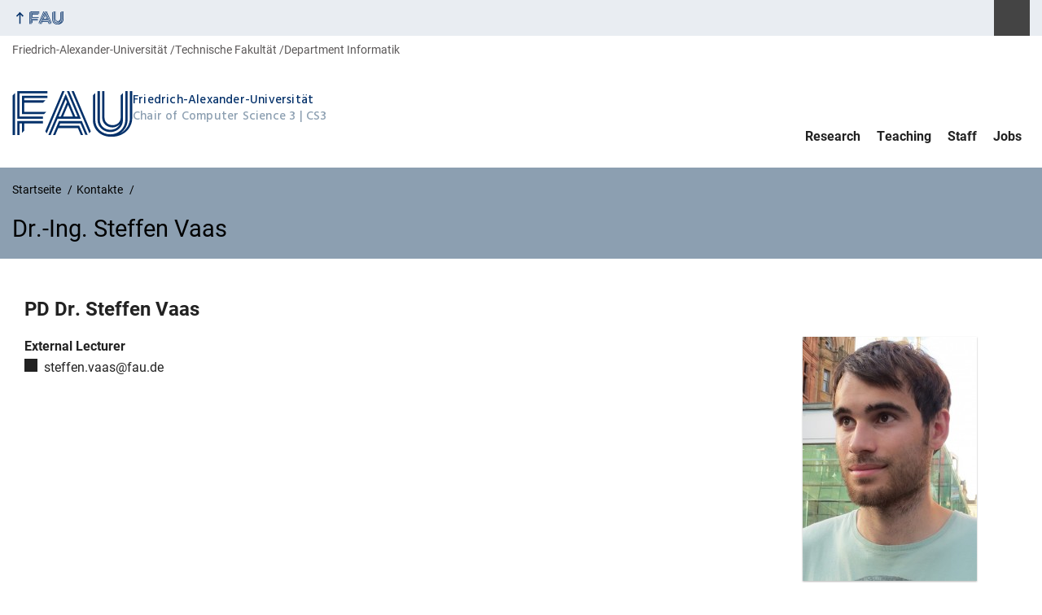

--- FILE ---
content_type: text/html; charset=UTF-8
request_url: https://www.cs3.tf.fau.de/person/steffen-vaas/
body_size: 13045
content:
<!DOCTYPE html>
<html class="no-js" lang="de">
	<head>
		<meta charset="UTF-8">
		<meta name="viewport" content="width=device-width, initial-scale=1.0">
		<title>Dr.&#x2d;Ing. Steffen Vaas &#x2d; Chair of Computer Science 3 (Computer Architecture)</title>
			<style>img:is([sizes="auto" i], [sizes^="auto," i]) { contain-intrinsic-size: 3000px 1500px }</style>
			<link rel="alternate" type="application/rss+xml" title="Chair of Computer Science 3 (Computer Architecture) - RSS 2.0 Feed" href="https://www.cs3.tf.fau.de/feed/">
		
		<!-- The SEO Framework von Sybre Waaijer -->
		<meta name="robots" content="max-snippet:-1,max-image-preview:large,max-video-preview:-1" />
		<link rel="canonical" href="https://www.cs3.tf.fau.de/person/steffen-vaas/" />
		<meta name="description" content="2008&#x2d;2011: Bachelor&rsquo;s Degree (B.Eng.) in Electrical Engineering (Nachrichten&#x2d; und Kommunikationstechnik) at the DHBW Ravensburg 2011&#x2d;2012: Hardware engineer&#8230;" />
		<meta property="og:type" content="article" />
		<meta property="og:locale" content="de_DE" />
		<meta property="og:site_name" content="Chair of Computer Science 3 (Computer Architecture)" />
		<meta property="og:title" content="Dr.&#x2d;Ing. Steffen Vaas" />
		<meta property="og:description" content="2008&#x2d;2011: Bachelor&rsquo;s Degree (B.Eng.) in Electrical Engineering (Nachrichten&#x2d; und Kommunikationstechnik) at the DHBW Ravensburg 2011&#x2d;2012: Hardware engineer at Airbus 2012&#x2d;2015: Master&rsquo;s Degree (M.Sc." />
		<meta property="og:url" content="https://www.cs3.tf.fau.de/person/steffen-vaas/" />
		<meta property="og:image" content="https://www.cs3.tf.fau.de/files/2018/04/steffen-214x300-1.jpg" />
		<meta property="og:image:width" content="214" />
		<meta property="og:image:height" content="300" />
		<meta property="article:published_time" content="2018-04-16T10:07:19+00:00" />
		<meta property="article:modified_time" content="2025-05-07T20:56:22+00:00" />
		<meta name="twitter:card" content="summary_large_image" />
		<meta name="twitter:title" content="Dr.&#x2d;Ing. Steffen Vaas" />
		<meta name="twitter:description" content="2008&#x2d;2011: Bachelor&rsquo;s Degree (B.Eng.) in Electrical Engineering (Nachrichten&#x2d; und Kommunikationstechnik) at the DHBW Ravensburg 2011&#x2d;2012: Hardware engineer at Airbus 2012&#x2d;2015: Master&rsquo;s Degree (M.Sc." />
		<meta name="twitter:image" content="https://www.cs3.tf.fau.de/files/2018/04/steffen-214x300-1.jpg" />
		<script type="application/ld+json">{"@context":"https://schema.org","@graph":[{"@type":"WebSite","@id":"https://www.cs3.tf.fau.de/#/schema/WebSite","url":"https://www.cs3.tf.fau.de/","name":"Chair of Computer Science 3 (Computer Architecture)","inLanguage":"de","potentialAction":{"@type":"SearchAction","target":{"@type":"EntryPoint","urlTemplate":"https://www.cs3.tf.fau.de/search/{search_term_string}/"},"query-input":"required name=search_term_string"},"publisher":{"@type":"Organization","@id":"https://www.cs3.tf.fau.de/#/schema/Organization","name":"Chair of Computer Science 3 (Computer Architecture)","url":"https://www.cs3.tf.fau.de/"}},{"@type":"WebPage","@id":"https://www.cs3.tf.fau.de/person/steffen-vaas/","url":"https://www.cs3.tf.fau.de/person/steffen-vaas/","name":"Dr.&#x2d;Ing. Steffen Vaas &#x2d; Chair of Computer Science 3 (Computer Architecture)","description":"2008&#x2d;2011: Bachelor&rsquo;s Degree (B.Eng.) in Electrical Engineering (Nachrichten&#x2d; und Kommunikationstechnik) at the DHBW Ravensburg 2011&#x2d;2012: Hardware engineer&#8230;","inLanguage":"de","isPartOf":{"@id":"https://www.cs3.tf.fau.de/#/schema/WebSite"},"breadcrumb":{"@type":"BreadcrumbList","@id":"https://www.cs3.tf.fau.de/#/schema/BreadcrumbList","itemListElement":[{"@type":"ListItem","position":1,"item":"https://www.cs3.tf.fau.de/","name":"Chair of Computer Science 3 (Computer Architecture)"},{"@type":"ListItem","position":2,"item":"https://www.cs3.tf.fau.de/person/","name":"Archiv: Kontakte"},{"@type":"ListItem","position":3,"item":"https://www.cs3.tf.fau.de/persons_category/external-lecturer/","name":"Kategorie: External Lecturer"},{"@type":"ListItem","position":4,"name":"Dr.&#x2d;Ing. Steffen Vaas"}]},"potentialAction":{"@type":"ReadAction","target":"https://www.cs3.tf.fau.de/person/steffen-vaas/"},"datePublished":"2018-04-16T10:07:19+00:00","dateModified":"2025-05-07T20:56:22+00:00","author":{"@type":"Person","@id":"https://www.cs3.tf.fau.de/#/schema/Person/e4fa291da2aeac549914461ec8591daa","name":"Johannes Knödtel"}}]}</script>
		<!-- / The SEO Framework von Sybre Waaijer | 35.06ms meta | 13.77ms boot -->
		
		<link rel="alternate" type="application/rss+xml" title="Chair of Computer Science 3 (Computer Architecture) &raquo; Feed" href="https://www.cs3.tf.fau.de/feed/" />
		<link rel='stylesheet' id='cris-css' href='https://www.cs3.tf.fau.de/wp-content/plugins/fau-cris/css/cris.css?ver=3.25.15' media='all' />
		<link rel='stylesheet' id='rrze-univis-css' href='https://www.cs3.tf.fau.de/wp-content/plugins/rrze-univis/css/rrze-univis.css?ver=6.8.3' media='all' />
		<link rel='stylesheet' id='fau-style-css' href='https://www.cs3.tf.fau.de/wp-content/themes/FAU-Techfak/style.css?ver=2.6.36' media='all' />
		<link rel='stylesheet' id='fau-style-print-css' href='https://www.cs3.tf.fau.de/wp-content/themes/FAU-Techfak/print.css?ver=2.6.36' media='print' />
		<link rel='stylesheet' id='rrze-legal-cookie-css' href='https://www.cs3.tf.fau.de/wp-content/plugins/rrze-legal/build/banner.css?ver=2.8.5' media='all' />
		<script src="https://www.cs3.tf.fau.de/wp-includes/js/jquery/jquery.min.js?ver=3.7.1" id="jquery-core-js"></script>
		<script src="https://www.cs3.tf.fau.de/wp-includes/js/jquery/jquery-migrate.min.js?ver=3.4.1" id="jquery-migrate-js"></script>
		<script src="https://www.cs3.tf.fau.de/wp-content/plugins/fau-cris/js/cris.js?ver=3.25.15" id="cris-js"></script>
		<script type="text/javascript" id="rrze-unvis-ajax-frontend-js-extra">
		/* <![CDATA[ */
		var univis_frontend_ajax = {"ajax_frontend_url":"https:\/\/www.cs3.tf.fau.de\/wp-admin\/admin-ajax.php","ics_nonce":"4c98aa7f99"};
		/* ]]> */
		</script>
		<script src="https://www.cs3.tf.fau.de/wp-content/plugins/rrze-univis/src/js/rrze-univis-frontend.js" id="rrze-unvis-ajax-frontend-js"></script>
		        <style type="text/css">
		            #wpadminbar #wp-admin-bar-wp-logo>.ab-item .ab-icon:before,
		            #wpadminbar .quicklinks li .blavatar:before {
		                content: "\f319";
		                top: 2px;
		            }
		        </style>
		<link rel="dns-prefetch" href="http://www.cs3.tf.fau.de" crossorigin>
		<link rel="dns-prefetch" href="https://fau.de" crossorigin>
		<link rel="dns-prefetch" href="https://tf.fau.de" crossorigin>
		<link rel="shortcut icon" href="https://www.cs3.tf.fau.de/wp-content/themes/FAU-Techfak/img/socialmedia/favicon.ico">
		<link rel="apple-touch-icon" sizes="180x180" href="https://www.cs3.tf.fau.de/wp-content/themes/FAU-Techfak/img/socialmedia/favicon-apple-touch.png">
		<link rel="icon" type="image/png" sizes="180x180" href="https://www.cs3.tf.fau.de/wp-content/themes/FAU-Techfak/img/socialmedia/favicon-180x180.png">
		<link rel="icon" type="image/svg+xml" href="https://www.cs3.tf.fau.de/wp-content/themes/FAU-Techfak/img/socialmedia/favicon.svg" sizes="any">
		<link rel="mask-icon" type="image/svg+xml" href="https://www.cs3.tf.fau.de/wp-content/themes/FAU-Techfak/img/socialmedia/favicon-mask.svg" color="#04316a">
		<meta name="msapplication-TileColor" content="#04316a">
		<meta name="msapplication-TileImage" content="https://www.cs3.tf.fau.de/wp-content/themes/FAU-Techfak/img/socialmedia/favicon-180x180.png">
		<meta name="theme-color" content="#04316a">
	</head>
	<body id="top" class="wp-singular person-template-default single single-person postid-132 wp-embed-responsive wp-theme-FAU-Techfak faculty-tf fau-theme fauorg-fakultaet nologo longtitle slider-autoplay slider-fade blogroll-image-3-2 mainnav-forceclick mainnav-plainview blockeditor-disabled">		<div id="pagewrapper">
			<div id="headerwrapper">
				<nav id="skiplinks" aria-label="Sprunglinks">
					<ul class="jumplinks">
						<li><a href="#maintop" tabindex="0">Navigation überspringen</a></li>
						<li><a href="#nav" tabindex="0">Zur Navigation</a></li>
						<li><a href="#footer" tabindex="0">Zum Seitenende</a></li>
					</ul>
				</nav>
				<div id="meta">
                    <div class="header-container">
                        <div class="header-row" id="meta-menu">
                            <div class="meta-links-container">
                                <a href="#meta-menu" class="meta-links-trigger meta-links-trigger-open">
                                    <span class="meta-links-trigger-text">Organisationsmenü öffnen</span>
                                    <span class="meta-links-trigger-icon meta-links-trigger-icon-fau">
                                        <svg height="58" width="153" aria-labelledby="website-title" aria-hidden="true" role="img"><use xlink:href="#fau-logo-2021" class="faubaselogo"/></svg>                                    </span>
                                </a>
                                <a href="#top" class="meta-links-trigger meta-links-trigger-close">
                                    <span class="meta-links-trigger-text">Organisationsmenü schließen</span>
                                    <span class="meta-links-trigger-icon"></span>
                                </a>
                            </div>
                            <div class="meta-logo">
                                <div class="branding" itemscope itemtype="http://schema.org/Organization">
                                    <a itemprop="url" rel="home" class="generated" href="/"><span class="textlogo"><span class="baselogo"><svg height="58" width="153" aria-labelledby="website-title-meta" aria-hidden="true" role="img"><use xlink:href="#fau-logo-2021" class="faubaselogo"/></svg></span><span class="text"><span class="fau-title" aria-hidden="true">Friedrich-Alexander-Universität</span> <span id="website-title-meta" class="visible-title tf" itemprop="name">Chair of Computer Science 3</span> <span class="website-shortcut tf">CS3</span></span></span></a>                                </div>
                            </div>
                        </div>
                        <nav class="meta-links"
                             aria-label="Navigation: Weitere Angebote">
                            <ul class="orgalist"><li class="fauhome"><a href="https://www.fau.de"><svg height="16" width="42" aria-labelledby="fau-logo-2021-title-3 fau-logo-2021-desc-3" role="img"><title id="fau-logo-2021-title-3">FAU</title><desc id="fau-logo-2021-desc-3">Zur zentralen FAU Website</desc><use xlink:href="#fau-logo-2021" class="fau"/></svg></a></li>
</ul>
    <nav class="orga-breadcrumb" aria-label="Organisationsnavigation"><ol class="breadcrumblist" itemscope itemtype="https://schema.org/BreadcrumbList"><li itemprop="itemListElement" itemscope itemtype="https://schema.org/ListItem"><a itemprop="item" href="https://www.fau.de"><span itemprop="name">Friedrich-Alexander-Universität</span></a><meta itemprop="position" content="1" /></li><li itemprop="itemListElement" itemscope itemtype="https://schema.org/ListItem"><a itemprop="item" href="https://www.tf.fau.de"><span itemprop="name">Technische Fakultät</span></a><meta itemprop="position" content="2" /></li><li itemprop="itemListElement" itemscope itemtype="https://schema.org/ListItem"><a itemprop="item" href="https://cs.fau.de/"><span itemprop="name">Department Informatik</span></a><meta itemprop="position" content="3" /></li></ol></nav><div class="meta-search">
    <div itemscope itemtype="https://schema.org/WebSite">
        <meta itemprop="url" content="/">
        <form itemprop="potentialAction" itemscope itemtype="https://schema.org/SearchAction" id="search-header" role="search" aria-label="Webauftritt durchsuchen" method="get" class="searchform" action="/">
            <label for="headsearchinput">Geben Sie hier den Suchbegriff ein, um in diesem Webauftritt zu suchen:</label>
            <meta itemprop="target" content="/?s={s}">
            <input itemprop="query-input" id="headsearchinput" type="text" value="" name="s" placeholder="Suchbegriff" required>
            <input type="hidden" name="post_type[]" value="page"><input type="hidden" name="post_type[]" value="post">            <div class="search-initiate-button"><span class="screen-reader-text">Suche öffnen</span></div>
            <input type="submit" enterkeyhint="search" value="Finden">
        </form>
    </div>
</div>

<ul class="meta-nav menu"></ul>
                        </nav>
                    </div>
                </div>
                
    <nav class="orga-breadcrumb" aria-label="Organisationsnavigation"><ol class="breadcrumblist" itemscope itemtype="https://schema.org/BreadcrumbList"><li itemprop="itemListElement" itemscope itemtype="https://schema.org/ListItem"><a itemprop="item" href="https://www.fau.de"><span itemprop="name">Friedrich-Alexander-Universität</span></a><meta itemprop="position" content="1" /></li><li itemprop="itemListElement" itemscope itemtype="https://schema.org/ListItem"><a itemprop="item" href="https://www.tf.fau.de"><span itemprop="name">Technische Fakultät</span></a><meta itemprop="position" content="2" /></li><li itemprop="itemListElement" itemscope itemtype="https://schema.org/ListItem"><a itemprop="item" href="https://cs.fau.de/"><span itemprop="name">Department Informatik</span></a><meta itemprop="position" content="3" /></li></ol></nav>                <header id="header">
                    <div class="header-container">
                        <div class="header-row">
                            <div class="branding" id="logo" itemscope itemtype="http://schema.org/Organization">

                                <a itemprop="url" rel="home" class="generated" href="/"><span class="textlogo"><span class="baselogo"><svg height="58" width="153" aria-labelledby="website-title" aria-hidden="true" role="img"><use xlink:href="#fau-logo-2021" class="faubaselogo"/></svg></span><span class="text"><span class="fau-title" aria-hidden="true">Friedrich-Alexander-Universität</span> <span id="website-title" class="visible-title tf" itemprop="name">Chair of Computer Science 3</span> <span class="website-shortcut tf">CS3</span></span></span></a>
                            </div>
                                                        <nav class="header-menu" id="nav" aria-label="Hauptnavigation">
                                <a href="#nav" id="mainnav-toggle"><span>Menu</span></a>
                                <a href="#top" id="mainnav-toggle-close"><span>Menu schließen</span></a>
                                <div id="nav-wrapper">
                                <ul class="nav"><li class="level1"><a href="https://www.cs3.tf.fau.de/research/" class=" menu-item">Research</a></li><li class="level1"><a href="https://www.cs3.tf.fau.de/teaching/" class=" menu-item">Teaching</a></li><li class="level1"><a href="https://www.cs3.tf.fau.de/staff-2/" class=" menu-item">Staff</a></li><li class="level1"><a href="https://www.cs3.tf.fau.de/jobs-stellenangebote/" class=" menu-item">Jobs</a></li></ul>                                </div>
                            </nav>
                                                </div>
                    </div>
                </header>
            </div>

    <section id="hero" class="hero-small">
        <div class="hero-container hero-content">
            <div class="hero-row">
                <nav aria-label="Breadcrumb" class="breadcrumbs"><ol class="breadcrumblist" itemscope itemtype="https://schema.org/BreadcrumbList"><li itemprop="itemListElement" itemscope itemtype="https://schema.org/ListItem"><a itemprop="item" href="https://www.cs3.tf.fau.de/"><span itemprop="name">Startseite</span></a><meta itemprop="position" content="1" /></li><li itemprop="itemListElement" itemscope itemtype="https://schema.org/ListItem"><a itemprop="item" href="https://www.cs3.tf.fau.de/person"><span itemprop="name">Kontakte</span></a><meta itemprop="position" content="2" /></li><li itemprop="itemListElement" itemscope itemtype="https://schema.org/ListItem"><span class="active" aria-current="page" itemprop="name">Dr.-Ing. Steffen Vaas</span><meta itemprop="position" content="3" /></li></ol></nav>			
            </div>
            <div class="hero-row" aria-hidden="true" role="presentation">
                <p class="presentationtitle" >Dr.-Ing. Steffen Vaas</p>
            </div>
        </div>
    </section>

	<div id="content">
		<div class="content-container">
		    <div class="content-row">
			    <main>
                                      <h1 id="maintop" class="screen-reader-text">Dr.-Ing. Steffen Vaas</h1>
                        <div class="fau-person page" itemscope itemtype="http://schema.org/Person"><h2 itemprop="name"><span itemprop="honorificPrefix">PD Dr.</span> <span class="fullname"><span itemprop="givenName">Steffen</span> <span itemprop="familyName">Vaas</span></span></h2><div class="person-meta"><figure itemprop="image" class="person-image alignright person-thumb-page-v3" aria-hidden="true" role="presentation" itemtype="http://schema.org/ImageObject"><img src="https://www.cs3.tf.fau.de/files/2018/04/steffen-214x300-1.jpg" itemprop="contentUrl" alt="Dr.-Ing. Steffen Vaas" width="214" height="300" srcset="https://www.cs3.tf.fau.de/files/2018/04/steffen-214x300-1.jpg 214w, https://www.cs3.tf.fau.de/files/2018/04/steffen-214x300-1-171x240.jpg 171w" sizes="(max-width: 214px) 100vw, 214px"><meta itemprop="width" content="214"><meta itemprop="height" content="300"></figure><div class="person-info"><span class="person-info-position" itemprop="jobTitle">External Lecturer</span><br><ul class="contactlist"><li class="person-info-email email"><span class="screen-reader-text">E-Mail: </span><a itemprop="email" href="mailto:steffen.vaas@fau.de">steffen.vaas@fau.de</a></li></ul></div></div><div class="desc" itemprop="description">
<h2>Information</h2>
<p><strong>2008-2011</strong>: Bachelor&#8217;s Degree (B.Eng.)</p>
<p style="padding-left: 50pt">in<em><a href="http://www.ravensburg.dhbw.de/studienangebot/bachelor-studiengaenge/elektrotechnik-nachrichten-und-kommunikationstechnik.html"> Electrical Engineering (Nachrichten- und Kommunikationstechnik)</a></em> at the <em>DHBW Ravensburg</em></p>
<p><strong>2011-2012</strong>: Hardware engineer at <em>Airbus</em></p>
<p><strong>2012-2015</strong>: Master&#8217;s Degree (M.Sc.) in <a href="https://www.iuk.studium.fau.de/"><em>Information and Communication Technology (IuK)</em></a></p>
<p style="padding-left: 50pt">at the <em>Friedrich-Alexander-Universität Erlangen-Nürnberg</em></p>
<p><strong>2015-2020</strong>: Research Fellow at the Chair of Computer Architecture</p>
<p><strong>2021-now</strong>: Firmware Architect at <em>Zeiss SMT</em></p>
<p><strong>2025-now</strong>: external lecturer at the Chair of Computer Architecture</p>
<p>&nbsp;</p>
<h2>Lectures</h2>
<ul>
<li><a href="https://www.cs3.tf.fau.de/teaching/echtzeitfaehige-rechnerarchitekturen-era/">Echtzeitfähige Rechnerarchitekturen (ERA)</a></li>
</ul>
<p>&nbsp;</p>
<h2>Research Interests</h2>
<ul>
<li>Deterministic Multi-Core Architectures for Safety-Critical Applications</li>
<li>Soft-Core Processors on FPGAs</li>
<li>Application-Specific Instruction-Set Processors (ASIP)</li>
</ul>
<p>&nbsp;</p>
<h2>Publications</h2>
<div class="cris"><h3>2021</h3><ul class="cris-publications " lang="de"><li itemscope itemtype="http://schema.org/ScholarlyArticle"><span class="author" itemprop="author">Vaas S.</span>, <span class="author" itemprop="author">Ulbrich P.</span>, <span class="author" itemprop="author">Eichler C.</span>, <span class="author" itemprop="author">Wägemann P.</span>, <span class="author" itemprop="author">Reichenbach M.</span>, <span class="author" itemprop="author">Fey D.</span>:<br /><span class="title" itemprop="name"><strong><a href="https://cris.fau.de/publications/259391564?lang=de_DE" title="Detailansicht in neuem Fenster &ouml;ffnen">Taming Non-Deterministic Low-Level I/O: Predictable Multi-Core Real-Time Systems by SoC Co-Design</a></strong></span><br /><span itemscope itemtype="http://schema.org/Event" style="font-style:italic;"><span itemprop="name">2021 IEEE 24th International Symposium on Real-Time Distributed Computing (ISORC)</span><span itemprop="startDate" content="2021"></span></span><br />DOI: <a href='https://doi.org/10.1109/isorc52013.2021.00017' target='blank' itemprop="sameAs">10.1109/isorc52013.2021.00017</a><br />URL: <a href='https://www4.cs.fau.de/Publications/2021/vaas_21_isorc.pdf' target='blank' itemprop="url">https://www4.cs.fau.de/Publications/2021/vaas_21_isorc.pdf</a></li></ul><h3>2019</h3><ul class="cris-publications " lang="de"><li itemscope itemtype="http://schema.org/ScholarlyArticle"><span class="author" itemprop="author">Bauer W.</span>, <span class="author" itemprop="author">Holzinger P.</span>, <span class="author" itemprop="author">Reichenbach M.</span>, <span class="author" itemprop="author">Vaas S.</span>, <span class="author" itemprop="author">Hartke P.</span>, <span class="author" itemprop="author">Fey D.</span>:<br /><span class="title" itemprop="name"><strong><a href="https://cris.fau.de/publications/209876931?lang=de_DE" title="Detailansicht in neuem Fenster &ouml;ffnen">Programmable HSA Accelerators for Zynq UltraScale+ MPSoC Systems</a></strong></span><br /><span itemscope itemtype="http://schema.org/Event" style="font-style:italic;"><span itemprop="name">Euro-Par 2018: Parallel Processing Workshops - Euro-Par 2018 International Workshops</span><span itemprop="startDate" content="2019"></span></span><br /><span itemscope itemtype="http://schema.org/Book">In: <span itemprop="author">Mencagli G, B. Heras D, Cardellini V, Casalicchio E, Jeannot E, Wolf F, Salis A, Schifanella C, Manumachu RR, Ricci L, Beccuti M, Antonelli L, Garcia Sanchez JD, Scott SL (Hrsg.): </span><span itemprop="name" style="font-weight:bold;">Euro-Par 2018: Parallel Processing Workshops</span>, <span itemprop="publisher" itemscope itemtype="http://schema.org/Organization"><span class="city" itemprop="address" itemscope itemtype="http://schema.org/PostalAddress"><span itemprop="addressLocality">Cham</span></span>: </span> <span itemprop="datePublished">2019</span></span><br />DOI: <a href='https://doi.org/10.1007/978-3-030-10549-5_57' target='blank' itemprop="sameAs">10.1007/978-3-030-10549-5_57</a></li><li itemscope itemtype="http://schema.org/ScholarlyArticle"><span class="author" itemprop="author">Häublein K.</span>, <span class="author" itemprop="author">Brückner W.</span>, <span class="author" itemprop="author">Vaas S.</span>, <span class="author" itemprop="author">Rachuj S.</span>, <span class="author" itemprop="author">Reichenbach M.</span>, <span class="author" itemprop="author">Fey D.</span>:<br /><span class="title" itemprop="name"><strong><a href="https://cris.fau.de/publications/219589816?lang=de_DE" title="Detailansicht in neuem Fenster &ouml;ffnen">Utilizing PYNQ for Accelerating Image Processing Functions in ADAS Applications</a></strong></span><br /><span itemscope itemtype="http://schema.org/Event" style="font-style:italic;"><span itemprop="name">ARCS 2019: 32nd International Conference on Architecture of Computing Systems</span> (<span itemprop ="location" itemscope itemtype="http://schema.org/PostalAddress"><span itemprop="name">Copenhagen</span></span>, <span itemprop="startDate" content="2019-05-20">20. Mai 2019</span> - <span itemprop="endDate" content="2019-06-24">24. Juni 2019</span>)</span></li><li itemscope itemtype="http://schema.org/ScholarlyArticle"><span class="author" itemprop="author">Vaas S.</span>, <span class="author" itemprop="author">Ulbrich P.</span>, <span class="author" itemprop="author">Reichenbach M.</span>, <span class="author" itemprop="author">Fey D.</span>:<br /><span class="title" itemprop="name"><strong><a href="https://cris.fau.de/publications/200993928?lang=de_DE" title="Detailansicht in neuem Fenster &ouml;ffnen">Application-Specific Tailoring of Multi-Core SoCs for Real-Time Systems with Diverse Predictability Demands</a></strong></span><br />In: <span itemscope itemtype="http://schema.org/Periodical" itemid="#periodical_200993928"><span itemprop="name"><strong>Journal of Signal Processing Systems</strong></span></span> (<span itemprop="datePublished">2019</span>)<br /><span itemscope itemtype="http://schema.org/Periodical" itemid="#periodical_200993928"><span itemprop="issn">ISSN: 1939-8018</span></span><br />DOI: <a href='https://doi.org/10.1007/s11265-018-1389-0' target='blank' itemprop="sameAs">10.1007/s11265-018-1389-0</a></li></ul><h3>2018</h3><ul class="cris-publications " lang="de"><li itemscope itemtype="http://schema.org/ScholarlyArticle"><span class="author" itemprop="author">Rachuj S.</span>, <span class="author" itemprop="author">Reichenbach M.</span>, <span class="author" itemprop="author">Vaas S.</span>, <span class="author" itemprop="author">Fey D.</span>:<br /><span class="title" itemprop="name"><strong><a href="https://cris.fau.de/publications/209018038?lang=de_DE" title="Detailansicht in neuem Fenster &ouml;ffnen">Autonomous Driving in the Curriculum of Computer Architecture</a></strong></span><br /><span itemscope itemtype="http://schema.org/Event" style="font-style:italic;"><span itemprop="name">12th European Workshop on Microelectronics Education</span> (<span itemprop ="location" itemscope itemtype="http://schema.org/PostalAddress"><span itemprop="name">Braunschweig</span></span>, <span itemprop="startDate" content="2018-09-24">24. September 2018</span> - <span itemprop="endDate" content="2018-09-26">26. September 2018</span>)</span><br /><span itemscope itemtype="http://schema.org/Book">In: <span itemprop="name" style="font-weight:bold;">Proceedings of the 12th European Workshop on Microelectronics Education</span> <span itemprop="datePublished">2018</span></span><br />DOI: <a href='https://doi.org/10.1109/ewme.2018.8629484' target='blank' itemprop="sameAs">10.1109/ewme.2018.8629484</a></li><li itemscope itemtype="http://schema.org/ScholarlyArticle"><span class="author" itemprop="author">Reichenbach M.</span>, <span class="author" itemprop="author">Liebischer L.</span>, <span class="author" itemprop="author">Vaas S.</span>, <span class="author" itemprop="author">Fey D.</span>:<br /><span class="title" itemprop="name"><strong><a href="https://cris.fau.de/publications/203713544?lang=de_DE" title="Detailansicht in neuem Fenster &ouml;ffnen">Comparison of Lane Detection Algorithms for ADAS using Embedded Hardware Architectures</a></strong></span><br /><span itemscope itemtype="http://schema.org/Event" style="font-style:italic;"><span itemprop="name">Conference on Design and Architectures for Signal and Image Processing (DASIP)</span> (<span itemprop ="location" itemscope itemtype="http://schema.org/PostalAddress"><span itemprop="name">Porto</span></span>, <span itemprop="startDate" content="2018-10-09">9. Oktober 2018</span> - <span itemprop="endDate" content="2018-10-12">12. Oktober 2018</span>)</span><br /><span itemscope itemtype="http://schema.org/Book">In: <span itemprop="name" style="font-weight:bold;">Proceedings of 2018 Conference on Design and Architectures for Signal and Image Processing (DASIP)</span>, <span itemprop="publisher" itemscope itemtype="http://schema.org/Organization"><span class="city" itemprop="address" itemscope itemtype="http://schema.org/PostalAddress"><span itemprop="addressLocality">Porto</span></span>: </span> <span itemprop="datePublished">2018</span></span><br />DOI: <a href='https://doi.org/10.1109/DASIP.2018.8596994' target='blank' itemprop="sameAs">10.1109/DASIP.2018.8596994</a></li></ul><h3>2017</h3><ul class="cris-publications " lang="de"><li itemscope itemtype="http://schema.org/ScholarlyArticle"><span class="author" itemprop="author">Lieske T.</span>, <span class="author" itemprop="author">Pfundt B.</span>, <span class="author" itemprop="author">Vaas S.</span>, <span class="author" itemprop="author">Reichenbach M.</span>, <span class="author" itemprop="author">Fey D.</span>:<br /><span class="title" itemprop="name"><strong><a href="https://cris.fau.de/publications/111346224?lang=de_DE" title="Detailansicht in neuem Fenster &ouml;ffnen">System on Chip Generation for Multi-Sensor and Sensor Fusion Applications</a></strong></span><br /><span itemscope itemtype="http://schema.org/Event" style="font-style:italic;"><span itemprop="name">17th International Conference on Embedded Computer Systems: Architectures, Modeling and Simulation (SAMOS)</span> (<span itemprop ="location" itemscope itemtype="http://schema.org/PostalAddress"><span itemprop="name">Island of Samos, Greece</span></span><span itemprop="startDate" content="2017"></span>)</span><br /><span itemscope itemtype="http://schema.org/Book">In: <span itemprop="name" style="font-weight:bold;">Proceedings of the 17th International Conference on Embedded Computer Systems: Architectures, Modeling and Simulation (SAMOS)</span> <span itemprop="datePublished">2017</span></span><br />DOI: <a href='https://doi.org/10.1109/SAMOS.2017.8344607' target='blank' itemprop="sameAs">10.1109/SAMOS.2017.8344607</a><br />URL: <a href='https://ieeexplore.ieee.org/document/8344607/' target='blank' itemprop="url">https://ieeexplore.ieee.org/document/8344607/</a></li><li itemscope itemtype="http://schema.org/ScholarlyArticle"><span class="author" itemprop="author">Vaas S.</span>, <span class="author" itemprop="author">Ulbrich P.</span>, <span class="author" itemprop="author">Reichenbach M.</span>, <span class="author" itemprop="author">Fey D.</span>:<br /><span class="title" itemprop="name"><strong><a href="https://cris.fau.de/publications/110429044?lang=de_DE" title="Detailansicht in neuem Fenster &ouml;ffnen">The Best of Both: High-performance and Deterministic Real-Time Executive by Application-Specific Multi-Core SoCs</a></strong></span><br /><span itemscope itemtype="http://schema.org/Event" style="font-style:italic;"><span itemprop="name">Conference on Design and Architectures for Signal and Image Processing (DASIP '17)</span> (<span itemprop ="location" itemscope itemtype="http://schema.org/PostalAddress"><span itemprop="name">Dresden</span></span>, <span itemprop="startDate" content="2017-09-27">27. September 2017</span> - <span itemprop="endDate" content="2017-09-29">29. September 2017</span>)</span><br /><span itemscope itemtype="http://schema.org/Book">In: <span itemprop="name" style="font-weight:bold;">Proceedings of the Conference on Design and Architectures for Signal and Image Processing (DASIP '17)</span>, <span itemprop="publisher" itemscope itemtype="http://schema.org/Organization"><span class="city" itemprop="address" itemscope itemtype="http://schema.org/PostalAddress"><span itemprop="addressLocality">Los Alamitos, CA</span></span>: </span> <span itemprop="datePublished">2017</span></span><br />DOI: <a href='https://doi.org/10.1109/DASIP.2017.8122107' target='blank' itemprop="sameAs">10.1109/DASIP.2017.8122107</a></li></ul><h3>2016</h3><ul class="cris-publications " lang="de"><li itemscope itemtype="http://schema.org/ScholarlyArticle"><span class="author" itemprop="author">Vaas S.</span>, <span class="author" itemprop="author">Reichenbach M.</span>, <span class="author" itemprop="author">Fey D.</span>:<br /><span class="title" itemprop="name"><strong><a href="https://cris.fau.de/publications/111115004?lang=de_DE" title="Detailansicht in neuem Fenster &ouml;ffnen">An Application-Specific Instruction Set Processor for Power Quality Monitoring</a></strong></span><br /><span itemscope itemtype="http://schema.org/Event" style="font-style:italic;"><span itemprop="name">23th Reconfigurable Architectures Workshop (RAW)</span> (<span itemprop ="location" itemscope itemtype="http://schema.org/PostalAddress"><span itemprop="name">Chicago</span></span>, <span itemprop="startDate" content="2016-05-23">23. Mai 2016</span> - <span itemprop="endDate" content="2016-05-27">27. Mai 2016</span>)</span><br /><span itemscope itemtype="http://schema.org/Book">In: <span itemprop="name" style="font-weight:bold;">Parallel and Distributed Processing Symposium Workshop (IPDPSW)</span> <span itemprop="datePublished">2016</span></span><br />DOI: <a href='https://doi.org/10.1109/IPDPSW.2016.143' target='blank' itemprop="sameAs">10.1109/IPDPSW.2016.143</a></li><li itemscope itemtype="http://schema.org/ScholarlyArticle"><span class="author" itemprop="author">Vaas S.</span>, <span class="author" itemprop="author">Reichenbach M.</span>, <span class="author" itemprop="author">Hofmann J.</span>, <span class="author" itemprop="author">Stadelmayer T.</span>, <span class="author" itemprop="author">Fey D.</span>:<br /><span class="title" itemprop="name"><strong><a href="https://cris.fau.de/publications/111072764?lang=de_DE" title="Detailansicht in neuem Fenster &ouml;ffnen">Embedded Parallel Computing Accelerators for Smart Control Units of Frequency Converters</a></strong></span><br /><span itemscope itemtype="http://schema.org/Event" style="font-style:italic;"><span itemprop="name">12th Workshop on Parallel Systems and Algorithms (PASA)</span> (<span itemprop ="location" itemscope itemtype="http://schema.org/PostalAddress"><span itemprop="name">Nuremberg</span></span>, <span itemprop="startDate" content="2016-04-04">4. April 2016</span> - <span itemprop="endDate" content="2016-04-07">7. April 2016</span>)</span><br /><span itemscope itemtype="http://schema.org/Book">In: <span itemprop="name" style="font-weight:bold;">ARCS 2016; 29th International Conference on Architecture of Computing Systems</span>, <span itemprop="publisher" itemscope itemtype="http://schema.org/Organization"><span class="city" itemprop="address" itemscope itemtype="http://schema.org/PostalAddress"><span itemprop="addressLocality">Nuremberg, Germany</span></span>: </span> <span itemprop="datePublished">2016</span></span></li><li itemscope itemtype="http://schema.org/ScholarlyArticle"><span class="author" itemprop="author">Vaas S.</span>, <span class="author" itemprop="author">Reichenbach M.</span>, <span class="author" itemprop="author">Margull U.</span>, <span class="author" itemprop="author">Fey D.</span>:<br /><span class="title" itemprop="name"><strong><a href="https://cris.fau.de/publications/111417064?lang=de_DE" title="Detailansicht in neuem Fenster &ouml;ffnen">The R2-D2 Toolchain - Automated Porting of Safety-Critical Applications to FPGAs</a></strong></span><br /><span itemscope itemtype="http://schema.org/Event" style="font-style:italic;"><span itemprop="name">2016 International Conference on ReConFigurable Computing and FPGAs</span> (<span itemprop ="location" itemscope itemtype="http://schema.org/PostalAddress"><span itemprop="name">Cancun</span></span>, <span itemprop="startDate" content="2016-11-30">30. November 2016</span> - <span itemprop="endDate" content="2016-12-02">2. Dezember 2016</span>)</span><br /><span itemscope itemtype="http://schema.org/Book">In: <span itemprop="name" style="font-weight:bold;">Proceedings of ReConFig' 16</span> <span itemprop="datePublished">2016</span></span><br />DOI: <a href='https://doi.org/10.1109/ReConFig.2016.7857192' target='blank' itemprop="sameAs">10.1109/ReConFig.2016.7857192</a><br />URL: <a href='http://ieeexplore.ieee.org/document/7857192/' target='blank' itemprop="url">http://ieeexplore.ieee.org/document/7857192/</a></li></ul><h3>2015</h3><ul class="cris-publications " lang="de"><li itemscope itemtype="http://schema.org/ScholarlyArticle"><span class="author" itemprop="author">Reichenbach M.</span>, <span class="author" itemprop="author">Lieske T.</span>, <span class="author" itemprop="author">Vaas S.</span>, <span class="author" itemprop="author">Häublein K.</span>, <span class="author" itemprop="author">Fey D.</span>:<br /><span class="title" itemprop="name"><strong><a href="https://cris.fau.de/publications/111124024?lang=de_DE" title="Detailansicht in neuem Fenster &ouml;ffnen">FAUPU - A Design Framework for the Development of Programmable Image Processing Architectures</a></strong></span><br /><span itemscope itemtype="http://schema.org/Event" style="font-style:italic;"><span itemprop="name">2015 International Conference on ReConFigurable Computing and FPGAs</span> (<span itemprop ="location" itemscope itemtype="http://schema.org/PostalAddress"><span itemprop="name">Mayan Riveria, Mexico</span></span><span itemprop="startDate" content="2015"></span>)</span><br /><span itemscope itemtype="http://schema.org/Book">In: <span itemprop="name" style="font-weight:bold;">Proceedings of ReConFig' 15</span> <span itemprop="datePublished">2015</span></span><br />DOI: <a href='https://doi.org/10.1109/ReConFig.2015.7393309' target='blank' itemprop="sameAs">10.1109/ReConFig.2015.7393309</a></li></ul></div>
</div></div> 
                </main>
		    </div>
		</div>
	</div>	


	<footer id="footer">
		<div class="container">
            

			<div class="footer-row">
				<div class="footer-logo fau">
					<svg height="55" width="144"><use xlink:href="#fau-logo-2021" class="fau-logo-footer"/></svg>				</div>
				<div class="footer-address">
					<address itemscope itemtype="http://schema.org/PostalAddress">
						<meta itemprop="name" content="Friedrich-Alexander-Universität Lehrstuhl für Informatik 3">
						<span>Friedrich-Alexander-Universität<br>Lehrstuhl für Informatik 3</span><br>
						<span itemprop="streetAddress">Martensstrasse 3</span><br>
						<span itemprop="postalCode">91058</span> <span itemprop="addressLocality">Erlangen</span><br>
						<span itemprop="addressCountry"></span>   
					</address>
			   	</div>
		    <div class="footer-meta">
			<nav aria-label="Kontakt, Impressum und Zusatzinformationen">
			    <ul id="footer-nav" class="menu"><li class="tos menu-item menu-item-type-custom menu-item-object-custom menu-item-1491"><a href="https://www.cs3.tf.fau.de/impressum">Impressum</a></li>
<li class="tos menu-item menu-item-type-custom menu-item-object-custom menu-item-1492"><a href="https://www.cs3.tf.fau.de/datenschutz">Datenschutz</a></li>
<li class="tos menu-item menu-item-type-custom menu-item-object-custom menu-item-1493"><a href="https://www.cs3.tf.fau.de/barrierefreiheit">Barrierefreiheit</a></li>
</ul>			</nav>
			<nav class="svg-socialmedia round hoverbg" aria-label="Social Media"><div itemscope itemtype="http://schema.org/Organization"><meta itemprop="name" content="Chair of Computer Science 3 (Computer Architecture)"><meta itemprop="url" content="https://www.cs3.tf.fau.de/"><ul><li class="social-iconbyurl"><a data-wpel-link="internal" itemprop="sameAs" href="http://www3.cs.fau.de/?feed=rss2">RSS Feed</a></li></ul></div></nav>		    </div>
		</div>
	    </div>
	    <a href="#pagewrapper" class="top-link"><span class="arrow-up"></span><span class="screen-reader-text">Nach oben</span></a>
	</footer>
    </div> 
	<script type="speculationrules">
{"prefetch":[{"source":"document","where":{"and":[{"href_matches":"\/*"},{"not":{"href_matches":["\/wp-*.php","\/wp-admin\/*","\/files\/*","\/wp-content\/*","\/wp-content\/plugins\/*","\/wp-content\/themes\/FAU-Techfak\/*","\/*\\?(.+)"]}},{"not":{"selector_matches":"a[rel~=\"nofollow\"]"}},{"not":{"selector_matches":".no-prefetch, .no-prefetch a"}}]},"eagerness":"conservative"}]}
</script>

<svg class="fau-svg-definitions" version="1.1" xmlns="http://www.w3.org/2000/svg" xmlns:xlink="http://www.w3.org/1999/xlink">
	<symbol id="fau-logo-2021" viewBox="0 0 479 183"><g id="Logo" transform="matrix(1 0 0 1 0 -2)"><path d="M0 19.1 L9.3 9.8 L9.3 178.1 L0 178.1 Z M27.8 11.3 L139 11.3 L139 2 L18.5 2 L18.5 11.3 L18.5 113.3 L120.9 113.3 L120.9 104 L27.8 104 Z M134.9 85.4 L46.3 85.4 L46.3 48.3 L122 48.3 L131.3 39 L46.3 39 L46.3 29.7 L139 29.7 L139 20.4 L46.3 20.4 L37 20.4 L37 94.5 L125.6 94.5 Z M18.5 127.1 L18.5 178.1 L27.8 178.1 L27.8 131.8 L37.1 131.8 L37.1 170.4 L46.4 161.1 L46.4 131.8 L121 131.8 L121 122.5 L18.5 122.5 Z M469.8 2 L469.8 108.6 C469.8 133.4 458.7 154.7 432.9 171.1 L432.7 170.8 C449.7 157.3 460.5 140.1 460.5 117.7 L460.5 2 L451.2 2 L451.2 117.5 C451.2 150.8 424.2 175.7 391 175.7 C357.8 175.7 330.8 150.7 330.8 117.5 L330.8 9.8 L321.5 19.1 L321.5 117.8 C321.5 156.2 352.6 185 391 185 C391.9 185 400.3 185 400.3 185 C438.1 185 479.1 157.1 479.1 108.8 C479.1 108.8 479.1 2.1 479.1 2.1 L469.8 2.1 Z M391 166.5 C419.1 166.5 442 145.7 442 117.5 L442 117.5 L442 9.8 L432.7 19.1 L432.7 108.6 C432.7 126.5 418.2 138.7 400.3 138.7 C382.4 138.7 367.9 126.5 367.9 108.6 L367.9 2 L358.6 2 L358.6 108.6 C358.6 131.6 377.3 148 400.3 148 C409.7 148 421.2 143.3 428.9 135.2 L429.1 135.5 C421.8 149 408.4 157.3 391 157.3 C368.1 157.3 349.5 140.7 349.3 117.9 L349.3 117.9 L349.3 2 L340 2 L340 117.9 L340 117.9 C340.2 145.8 363 166.5 391 166.5 Z M185.1 122.5 L161.7 178.1 L171 178.1 L171 178.1 L171 178.1 L182.7 150.3 L261.2 150.3 L272.9 178.1 L282.2 178.1 L266.5 141 L186.5 141 L190.4 131.7 L271.8 131.7 L291.3 178 L300.6 178 L277.2 122.4 L185.1 122.4 Z M198.7 2 L130.6 163.6 L136.5 171.6 L208 2 Z M235.8 2 L307.2 171.6 L313.1 163.6 L245 2 Z M179.7 113.2 L152.3 178.1 L143 178.1 L212.6 13 L250.9 103.9 L260.2 103.9 L217.2 2 L226.5 2 L273.3 113.2 Z M221.9 57.1 L202.1 104 L241.6 104 Z M183.6 104 L192.9 104 L217.3 46.1 L212.7 35.1 Z"/></g></symbol>
</svg>
<!--googleoff: all-->
<div data-nosnippet><script id="RRZELegalBannerWrap" type="text/template"><div id="RRZELegalBanner" class="RRZELegal" role="dialog" aria-labelledby="BannerTextHeadline" aria-describedby="BannerTextDescription" aria-modal="true"> <div class="middle-center" style="display: none;"> <div class="_rrzelegal-box-wrap"> <div class="_rrzelegal-box _rrzelegal-box-advanced"> <div class="cookie-box"> <div class="container"> <div class="row"> <div class="col-12"> <div class="_rrzelegal-flex-center"> <span role="heading" aria-level="3" class="_rrzelegal-h3" id="BannerTextHeadline"> Datenschutzeinstellungen </span> </div> <p id="BannerTextDescription"> <p>Unsere Webseite verwendet Cookies und ähnliche Technologien.</p> <p>Einige Cookies sind für den Besuch dieser Webseite notwendig, also essenziell. Ohne diese Cookies wäre Ihr Endgerät ansonsten zum Beispiel nicht in der Lage, sich Ihre Datenschutzauswahl zu merken.</p> <p>Falls Sie zustimmen, verwenden wir Cookies und Daten auch, um Ihre Interaktionen mit unserer Webseite zu messen, oder um externe Medien (z.B. Videos) einzubinden.</p> <p>Sie können Ihre Einwilligung jederzeit unter <a href="https://www.cs3.tf.fau.de/datenschutz/" tabindex="0">Datenschutzerklärung</a> einsehen und widerrufen. Auf der Seite finden Sie auch zusätzliche Informationen zu den verwendeten Cookies und Technologien.</p> </p> <fieldset> <legend class="sr-only">Datenschutzeinstellungen</legend> <ul> <li> <label class="_rrzelegal-checkbox"> Essenziell <input id="checkbox-essential" tabindex="0" type="checkbox" name="cookieGroup[]" value="essential" checked disabled data-rrzelegal-cookie-checkbox> <span class="_rrzelegal-checkbox-indicator"></span> </label> </li> <li> <label class="_rrzelegal-checkbox"> Statistiken <input id="checkbox-statistics" tabindex="0" type="checkbox" name="cookieGroup[]" value="statistics" data-rrzelegal-cookie-checkbox> <span class="_rrzelegal-checkbox-indicator"></span> </label> </li> <li> <label class="_rrzelegal-checkbox"> Externe Medien <input id="checkbox-external_media" tabindex="0" type="checkbox" name="cookieGroup[]" value="external_media" data-rrzelegal-cookie-checkbox> <span class="_rrzelegal-checkbox-indicator"></span> </label> </li> </ul> </fieldset> <p class="_rrzelegal-accept"> <a href="#" tabindex="0" role="button" class="_rrzelegal-btn _rrzelegal-btn-accept-all _rrzelegal-cursor" data-cookie-accept-all> Alle akzeptieren </a> </p> <p class="_rrzelegal-accept"> <a href="#" tabindex="0" role="button" id="BannerSaveButton" class="_rrzelegal-btn _rrzelegal-cursor" data-cookie-accept> Speichern </a> </p> <p class="_rrzelegal-refuse-btn"> <a class="_rrzelegal-btn" href="#" tabindex="0" role="button" data-cookie-refuse> Nur essentielle Cookies akzeptieren </a> </p> <p class="_rrzelegal-manage-btn"> <a href="#" tabindex="0" data-cookie-individual> Individuelle Einstellungen </a> </p> <p class="_rrzelegal-legal"> <a href="https://www.cs3.tf.fau.de/impressum/" tabindex="0"> Impressum </a> <span class="_rrzelegal-separator"></span> <a href="https://www.cs3.tf.fau.de/datenschutz/" tabindex="0"> Datenschutzerklärung </a> <span class="_rrzelegal-separator"></span> <a href="https://www.cs3.tf.fau.de/barrierefreiheit/" tabindex="0"> Barrierefreiheit </a> </p> </div> </div> </div> </div> <div class="cookie-preference" aria-hidden="true" role="dialog" aria-describedby="CookiePrefDescription" aria-modal="true"> <div class="container not-visible"> <div class="row no-gutters"> <div class="col-12"> <div class="row no-gutters align-items-top"> <div class="col-12"> <div class="_rrzelegal-flex-center"> <span role="heading" aria-level="3" class="_rrzelegal-h3"> Datenschutzeinstellungen </span> </div> <p id="CookiePrefDescription"> <span class="_rrzelegal-paragraph _rrzelegal-text-description">Hier finden Sie eine Übersicht aller verwendeten Cookies. Sie können Ihre Einwilligung zu ganzen Kategorien geben oder sich weitere Informationen anzeigen lassen und bestimmte Cookies auswählen.</span> </p> <div class="row no-gutters align-items-center"> <div class="col-12 col-sm-10"> <p class="_rrzelegal-accept"> <a href="#" class="_rrzelegal-btn _rrzelegal-btn-accept-all _rrzelegal-cursor" tabindex="0" role="button" data-cookie-accept-all> Alle akzeptieren </a> <a href="#" id="CookiePrefSave" tabindex="0" role="button" class="_rrzelegal-btn _rrzelegal-cursor" data-cookie-accept> Speichern </a> <a href="#" class="_rrzelegal-btn _rrzelegal-refuse-btn _rrzelegal-cursor" tabindex="0" role="button" data-cookie-refuse> Nur essentielle Cookies akzeptieren </a> </p> </div> <div class="col-12 col-sm-2"> <p class="_rrzelegal-refuse"> <a href="#" class="_rrzelegal-cursor" tabindex="0" data-cookie-back> Zurück </a> </p> </div> </div> </div> </div> <div data-cookie-accordion> <fieldset> <legend class="sr-only">Datenschutzeinstellungen</legend> <div class="bcac-item"> <div class="d-flex flex-row"> <label class="w-75"> <span role="heading" aria-level="4" class="_rrzelegal-h4"> Essenziell (4) </span> </label> <div class="w-25 text-right"> </div> </div> <div class="d-block"> <p>Essenzielle Cookies ermöglichen grundlegende Funktionen und sind für die einwandfreie Funktion der Website erforderlich.</p> <p class="text-center"> <a href="#" class="_rrzelegal-cursor d-block" tabindex="0" data-cookie-accordion-target="essential"> <span data-cookie-accordion-status="show"> Cookie-Informationen anzeigen </span> <span data-cookie-accordion-status="hide" class="rrzelegal-hide"> Cookie-Informationen ausblenden </span> </a> </p> </div> <div class="rrzelegal-hide" data-cookie-accordion-parent="essential"> <table> <tr> <th>Name</th> <td> <label> Standard-Cookie </label> </td> </tr> <tr> <th>Anbieter</th> <td>Eigentümer dieser Website</td> </tr> <tr> <th>Zweck</th> <td>Speichert die Einstellungen der Besucher, die in der Consent-Banner ausgewählt wurden.</td> </tr> <tr> <th>Datenschutzerklärung</th> <td class="_rrzelegal-pp-url"> <a href="https://www.cs3.tf.fau.de/datenschutz/" target="_blank" rel="nofollow noopener noreferrer"> https://www.cs3.tf.fau.de/datenschutz/ </a> </td> </tr> <tr> <th>Hosts</th> <td>www.cs3.tf.fau.de</td> </tr> <tr> <th>Cookie Name</th> <td>rrze-legal-consent</td> </tr> <tr> <th>Cookie Laufzeit</th> <td>1 Jahr</td> </tr> </table> <table> <tr> <th>Name</th> <td> <label> WordPress </label> </td> </tr> <tr> <th>Anbieter</th> <td>Keine Übermittlung an Drittanbieter</td> </tr> <tr> <th>Zweck</th> <td>Teste, ob ein Cookie gesetzt werden kann. Benutzersitzung speichern.</td> </tr> <tr> <th>Datenschutzerklärung</th> <td class="_rrzelegal-pp-url"> <a href="https://www.cs3.tf.fau.de/datenschutz/" target="_blank" rel="nofollow noopener noreferrer"> https://www.cs3.tf.fau.de/datenschutz/ </a> </td> </tr> <tr> <th>Hosts</th> <td>.www.cs3.tf.fau.de</td> </tr> <tr> <th>Cookie Name</th> <td>wordpress_[*]</td> </tr> <tr> <th>Cookie Laufzeit</th> <td>Session</td> </tr> </table> <table> <tr> <th>Name</th> <td> <label> SimpleSAML </label> </td> </tr> <tr> <th>Anbieter</th> <td>Keine Übermittlung an Drittanbieter</td> </tr> <tr> <th>Zweck</th> <td>Dient zur Verwaltung des WebSSO-Sitzungsstatus.</td> </tr> <tr> <th>Datenschutzerklärung</th> <td class="_rrzelegal-pp-url"> <a href="https://www.cs3.tf.fau.de/datenschutz/" target="_blank" rel="nofollow noopener noreferrer"> https://www.cs3.tf.fau.de/datenschutz/ </a> </td> </tr> <tr> <th>Hosts</th> <td>www.cs3.tf.fau.de</td> </tr> <tr> <th>Cookie Name</th> <td>SimpleSAMLSessionID,SimpleSAMLAuthToken</td> </tr> <tr> <th>Cookie Laufzeit</th> <td>Session</td> </tr> </table> <table> <tr> <th>Name</th> <td> <label> PHPSESSID </label> </td> </tr> <tr> <th>Anbieter</th> <td>Keine Übermittlung an Drittanbieter</td> </tr> <tr> <th>Zweck</th> <td>Bewahrt den Status der Benutzersitzung über Seitenanfragen hinweg.</td> </tr> <tr> <th>Datenschutzerklärung</th> <td class="_rrzelegal-pp-url"> <a href="https://www.cs3.tf.fau.de/datenschutz/" target="_blank" rel="nofollow noopener noreferrer"> https://www.cs3.tf.fau.de/datenschutz/ </a> </td> </tr> <tr> <th>Hosts</th> <td>www.cs3.tf.fau.de</td> </tr> <tr> <th>Cookie Name</th> <td>PHPSESSID</td> </tr> <tr> <th>Cookie Laufzeit</th> <td>Session</td> </tr> </table> </div> </div> <div class="bcac-item"> <div class="d-flex flex-row"> <label class="w-75"> <span role="heading" aria-level="4" class="_rrzelegal-h4"> Statistiken (1) </span> </label> <div class="w-25 text-right"> <label class="_rrzelegal-btn-switch"> <span class="sr-only"> Statistiken </span> <input tabindex="0" id="rrzelegal-cookie-group-statistics" type="checkbox" name="cookieGroup[]" value="statistics" data-rrzelegal-cookie-switch> <span class="_rrzelegal-slider"></span> <span class="_rrzelegal-btn-switch-status" data-active="An" data-inactive="Aus"> </span> </label> </div> </div> <div class="d-block"> <p>Statistik-Cookies erfassen Informationen anonym. Diese Informationen helfen uns zu verstehen, wie unsere Besucher unsere Website nutzen.</p> <p class="text-center"> <a href="#" class="_rrzelegal-cursor d-block" tabindex="0" data-cookie-accordion-target="statistics"> <span data-cookie-accordion-status="show"> Cookie-Informationen anzeigen </span> <span data-cookie-accordion-status="hide" class="rrzelegal-hide"> Cookie-Informationen ausblenden </span> </a> </p> </div> <div class="rrzelegal-hide" data-cookie-accordion-parent="statistics"> <table> <tr> <th>Akzeptieren</th> <td> <label class="_rrzelegal-btn-switch _rrzelegal-btn-switch--textRight"> <span class="sr-only">Siteimprove Analytics</span> <input id="rrzelegal-cookie-siteimprove_analytics" tabindex="0" type="checkbox" data-cookie-group="statistics" name="cookies[statistics][]" value="siteimprove_analytics" data-rrzelegal-cookie-switch> <span class="_rrzelegal-slider"></span> <span class="_rrzelegal-btn-switch-status" data-active="An" data-inactive="Aus" aria-hidden="true"> </span> </label> </td> </tr> <tr> <th>Name</th> <td> <label> Siteimprove Analytics </label> </td> </tr> <tr> <th>Anbieter</th> <td>Rosenheimer Str. 143 C, 81671 München, Deutschland</td> </tr> <tr> <th>Zweck</th> <td>Wird verwendet, um die Nutzung der Website durch den Besucher zu erfassen.</td> </tr> <tr> <th>Datenschutzerklärung</th> <td class="_rrzelegal-pp-url"> <a href="https://www.siteimprove.com/privacy/privacy-policy/" target="_blank" rel="nofollow noopener noreferrer"> https://www.siteimprove.com/privacy/privacy-policy/ </a> </td> </tr> <tr> <th>Hosts</th> <td>siteimprove.com</td> </tr> <tr> <th>Cookie Name</th> <td>nmstat</td> </tr> <tr> <th>Cookie Laufzeit</th> <td>1000 Tage</td> </tr> </table> </div> </div> <div class="bcac-item"> <div class="d-flex flex-row"> <label class="w-75"> <span role="heading" aria-level="4" class="_rrzelegal-h4"> Externe Medien (6) </span> </label> <div class="w-25 text-right"> <label class="_rrzelegal-btn-switch"> <span class="sr-only"> Externe Medien </span> <input tabindex="0" id="rrzelegal-cookie-group-external_media" type="checkbox" name="cookieGroup[]" value="external_media" data-rrzelegal-cookie-switch> <span class="_rrzelegal-slider"></span> <span class="_rrzelegal-btn-switch-status" data-active="An" data-inactive="Aus"> </span> </label> </div> </div> <div class="d-block"> <p>Inhalte von Videoplattformen und Social-Media-Plattformen werden standardmäßig blockiert. Wenn Cookies von externen Medien akzeptiert werden, bedarf der Zugriff auf diese Inhalte keiner manuellen Einwilligung mehr.</p> <p class="text-center"> <a href="#" class="_rrzelegal-cursor d-block" tabindex="0" data-cookie-accordion-target="external_media"> <span data-cookie-accordion-status="show"> Cookie-Informationen anzeigen </span> <span data-cookie-accordion-status="hide" class="rrzelegal-hide"> Cookie-Informationen ausblenden </span> </a> </p> </div> <div class="rrzelegal-hide" data-cookie-accordion-parent="external_media"> <table> <tr> <th>Akzeptieren</th> <td> <label class="_rrzelegal-btn-switch _rrzelegal-btn-switch--textRight"> <span class="sr-only">Twitter</span> <input id="rrzelegal-cookie-twitter" tabindex="0" type="checkbox" data-cookie-group="external_media" name="cookies[external_media][]" value="twitter" data-rrzelegal-cookie-switch> <span class="_rrzelegal-slider"></span> <span class="_rrzelegal-btn-switch-status" data-active="An" data-inactive="Aus" aria-hidden="true"> </span> </label> </td> </tr> <tr> <th>Name</th> <td> <label> Twitter </label> </td> </tr> <tr> <th>Anbieter</th> <td>Twitter International Company, One Cumberland Place, Fenian Street, Dublin 2, D02 AX07, Irland</td> </tr> <tr> <th>Zweck</th> <td>Wird verwendet, um Twitter-Inhalte zu entsperren.</td> </tr> <tr> <th>Datenschutzerklärung</th> <td class="_rrzelegal-pp-url"> <a href="https://twitter.com/privacy" target="_blank" rel="nofollow noopener noreferrer"> https://twitter.com/privacy </a> </td> </tr> <tr> <th>Hosts</th> <td>twimg.com, twitter.com</td> </tr> <tr> <th>Cookie Name</th> <td>__widgetsettings, local_storage_support_test</td> </tr> <tr> <th>Cookie Laufzeit</th> <td>Unbegrenzt</td> </tr> </table> <table> <tr> <th>Akzeptieren</th> <td> <label class="_rrzelegal-btn-switch _rrzelegal-btn-switch--textRight"> <span class="sr-only">YouTube</span> <input id="rrzelegal-cookie-youtube" tabindex="0" type="checkbox" data-cookie-group="external_media" name="cookies[external_media][]" value="youtube" data-rrzelegal-cookie-switch> <span class="_rrzelegal-slider"></span> <span class="_rrzelegal-btn-switch-status" data-active="An" data-inactive="Aus" aria-hidden="true"> </span> </label> </td> </tr> <tr> <th>Name</th> <td> <label> YouTube </label> </td> </tr> <tr> <th>Anbieter</th> <td>Google Ireland Limited, Gordon House, Barrow Street, Dublin 4, Irland</td> </tr> <tr> <th>Zweck</th> <td>Wird verwendet, um Youtube-Inhalte zu entsperren.</td> </tr> <tr> <th>Datenschutzerklärung</th> <td class="_rrzelegal-pp-url"> <a href="https://policies.google.com/privacy?hl=en&#038;gl=en" target="_blank" rel="nofollow noopener noreferrer"> https://policies.google.com/privacy?hl=en&#038;gl=en </a> </td> </tr> <tr> <th>Hosts</th> <td>google.com, youtube.com, youtube-nocookie.com</td> </tr> <tr> <th>Cookie Name</th> <td>NID</td> </tr> <tr> <th>Cookie Laufzeit</th> <td>6 Monate</td> </tr> </table> <table> <tr> <th>Akzeptieren</th> <td> <label class="_rrzelegal-btn-switch _rrzelegal-btn-switch--textRight"> <span class="sr-only">Vimeo</span> <input id="rrzelegal-cookie-vimeo" tabindex="0" type="checkbox" data-cookie-group="external_media" name="cookies[external_media][]" value="vimeo" data-rrzelegal-cookie-switch> <span class="_rrzelegal-slider"></span> <span class="_rrzelegal-btn-switch-status" data-active="An" data-inactive="Aus" aria-hidden="true"> </span> </label> </td> </tr> <tr> <th>Name</th> <td> <label> Vimeo </label> </td> </tr> <tr> <th>Anbieter</th> <td>Vimeo Inc., 555 West 18th Street, New York, New York 10011, Vereinigte Staaten</td> </tr> <tr> <th>Zweck</th> <td>Wird verwendet, um Vimeo-Inhalte zu entsperren.</td> </tr> <tr> <th>Datenschutzerklärung</th> <td class="_rrzelegal-pp-url"> <a href="https://vimeo.com/privacy" target="_blank" rel="nofollow noopener noreferrer"> https://vimeo.com/privacy </a> </td> </tr> <tr> <th>Hosts</th> <td>player.vimeo.com</td> </tr> <tr> <th>Cookie Name</th> <td>vuid</td> </tr> <tr> <th>Cookie Laufzeit</th> <td>2 Jahre</td> </tr> </table> <table> <tr> <th>Akzeptieren</th> <td> <label class="_rrzelegal-btn-switch _rrzelegal-btn-switch--textRight"> <span class="sr-only">Slideshare</span> <input id="rrzelegal-cookie-slideshare" tabindex="0" type="checkbox" data-cookie-group="external_media" name="cookies[external_media][]" value="slideshare" data-rrzelegal-cookie-switch> <span class="_rrzelegal-slider"></span> <span class="_rrzelegal-btn-switch-status" data-active="An" data-inactive="Aus" aria-hidden="true"> </span> </label> </td> </tr> <tr> <th>Name</th> <td> <label> Slideshare </label> </td> </tr> <tr> <th>Anbieter</th> <td>Scribd, Inc., 460 Bryant St, 100, San Francisco, CA 94107-2594 Vereinigten Staten</td> </tr> <tr> <th>Zweck</th> <td>Wird verwendet, um Slideshare-Inhalte zu entsperren.</td> </tr> <tr> <th>Datenschutzerklärung</th> <td class="_rrzelegal-pp-url"> <a href="https://www.slideshare.net/privacy" target="_blank" rel="nofollow noopener noreferrer"> https://www.slideshare.net/privacy </a> </td> </tr> <tr> <th>Hosts</th> <td>www.slideshare.net</td> </tr> <tr> <th>Cookie Name</th> <td>__utma</td> </tr> <tr> <th>Cookie Laufzeit</th> <td>2 Jahre</td> </tr> </table> <table> <tr> <th>Akzeptieren</th> <td> <label class="_rrzelegal-btn-switch _rrzelegal-btn-switch--textRight"> <span class="sr-only">BR Mediathek</span> <input id="rrzelegal-cookie-brmediathek" tabindex="0" type="checkbox" data-cookie-group="external_media" name="cookies[external_media][]" value="brmediathek" data-rrzelegal-cookie-switch> <span class="_rrzelegal-slider"></span> <span class="_rrzelegal-btn-switch-status" data-active="An" data-inactive="Aus" aria-hidden="true"> </span> </label> </td> </tr> <tr> <th>Name</th> <td> <label> BR Mediathek </label> </td> </tr> <tr> <th>Anbieter</th> <td>Bayerischer Rundfunk, Rundfunkplatz 1, 80335 München, Deutschland</td> </tr> <tr> <th>Zweck</th> <td>Wird verwendet, um BR-Inhalte zu entsperren.</td> </tr> <tr> <th>Datenschutzerklärung</th> <td class="_rrzelegal-pp-url"> <a href="https://www.br.de/unternehmen/service/impressum/impressum-datenschutzerklaerung-unternehmen-v2-100.html" target="_blank" rel="nofollow noopener noreferrer"> https://www.br.de/unternehmen/service/impressum/impressum-datenschutzerklaerung-unternehmen-v2-100.html </a> </td> </tr> <tr> <th>Hosts</th> <td>www.br.de</td> </tr> <tr> <th>Cookie Name</th> <td>atid</td> </tr> <tr> <th>Cookie Laufzeit</th> <td>1 Jahr</td> </tr> </table> <table> <tr> <th>Akzeptieren</th> <td> <label class="_rrzelegal-btn-switch _rrzelegal-btn-switch--textRight"> <span class="sr-only">ARD Mediathek</span> <input id="rrzelegal-cookie-ardmediathek" tabindex="0" type="checkbox" data-cookie-group="external_media" name="cookies[external_media][]" value="ardmediathek" data-rrzelegal-cookie-switch> <span class="_rrzelegal-slider"></span> <span class="_rrzelegal-btn-switch-status" data-active="An" data-inactive="Aus" aria-hidden="true"> </span> </label> </td> </tr> <tr> <th>Name</th> <td> <label> ARD Mediathek </label> </td> </tr> <tr> <th>Anbieter</th> <td>Bayerischer Rundfunk, Rundfunkplatz 1, 80335 München, Deutschland</td> </tr> <tr> <th>Zweck</th> <td>Wird verwendet, um ARD-Inhalte zu entsperren.</td> </tr> <tr> <th>Datenschutzerklärung</th> <td class="_rrzelegal-pp-url"> <a href="https://www.ardmediathek.de/datenschutz" target="_blank" rel="nofollow noopener noreferrer"> https://www.ardmediathek.de/datenschutz </a> </td> </tr> <tr> <th>Hosts</th> <td>www.ardmediathek.de</td> </tr> <tr> <th>Cookie Name</th> <td>atidvisitor</td> </tr> <tr> <th>Cookie Laufzeit</th> <td>1 Jahr</td> </tr> </table> </div> </div> </fieldset> </div> <div class="d-flex justify-content-between"> <p class="_rrzelegal-legal flex-fill"> <a href="https://www.cs3.tf.fau.de/impressum/"> Impressum </a> <span class="_rrzelegal-separator"></span> <a href="https://www.cs3.tf.fau.de/datenschutz/"> Datenschutzerklärung </a> <span class="_rrzelegal-separator"></span> <a href="https://www.cs3.tf.fau.de/barrierefreiheit/"> Barrierefreiheit </a> </p> </div> </div> </div> </div> </div> </div> </div> </div> </div> </script></div>
<!--googleon: all-->
<link rel='stylesheet' id='fau-person-css' href='https://www.cs3.tf.fau.de/wp-content/plugins/fau-person/css/fau-person.css?ver=6.8.3' media='all' />
<script src="https://www.cs3.tf.fau.de/wp-content/themes/FAU-Techfak/js/printlinks.min.js?ver=2.6.36" id="fau-js-printlinks-js"></script>
<script src="https://www.cs3.tf.fau.de/wp-content/themes/FAU-Techfak/js/fau-theme.min.js?ver=2.6.36" id="fau-scripts-js"></script>
<script type="text/javascript" id="rrze_legal_consent_banner-js-extra">
/* <![CDATA[ */
var rrzelegalCookieConfig = {"ajaxURL":"https:\/\/www.cs3.tf.fau.de\/wp-admin\/admin-ajax.php","animation":"","animationDelay":"","animationIn":"_rrzelegal-fadeInDown","animationOut":"_rrzelegal-flipOutX","blockContent":"1","boxLayout":"box","boxLayoutAdvanced":"1","automaticCookieDomainAndPath":"","cookieDomain":"www.cs3.tf.fau.de","cookiePath":"\/","cookieSecure":"1","cookieLifetime":"182","cookieLifetimeEssentialOnly":"182","crossDomainCookie":[],"cookieBeforeConsent":"","cookiesForBots":"1","cookieVersion":"4","hideBannerOnUrls":["","https:\/\/www.cs3.tf.fau.de\/impressum\/","https:\/\/www.cs3.tf.fau.de\/barrierefreiheit\/","https:\/\/www.cs3.tf.fau.de\/datenschutz\/"],"cookiesForIpAddresses":"1","respectDoNotTrack":"1","hasOnlyEssentialCookies":"","reloadAfterConsent":"","reloadAfterOptOut":"","showBanner":"1","bannerIntegration":"javascript","ignorePreSelectStatus":"1","cookies":{"essential":["default","wordpress","simplesamlsessionid","phpsessid"],"statistics":["siteimprove_analytics"],"marketing":[],"external_media":["twitter","youtube","vimeo","slideshare","brmediathek","ardmediathek"]}};
var rrzelegalCookieCookies = {"essential":{"default":{"cookieNameList":{"rrze-legal-consent":"rrze-legal-consent"},"settings":{"blockCookiesBeforeConsent":false,"prioritize":false,"asyncOptOutCode":false}},"wordpress":{"cookieNameList":{"wordpress_[*]":"wordpress_[*]"},"settings":{"blockCookiesBeforeConsent":false,"prioritize":false,"asyncOptOutCode":false}},"simplesamlsessionid":{"cookieNameList":{"SimpleSAMLSessionID":"SimpleSAMLSessionID","SimpleSAMLAuthToken":"SimpleSAMLAuthToken"},"settings":{"blockCookiesBeforeConsent":false,"prioritize":false,"asyncOptOutCode":false}},"phpsessid":{"cookieNameList":{"PHPSESSID":"PHPSESSID"},"settings":{"blockCookiesBeforeConsent":false,"prioritize":false,"asyncOptOutCode":false}}},"statistics":{"siteimprove_analytics":{"cookieNameList":{"nmstat":"nmstat"},"settings":{"blockCookiesBeforeConsent":false,"prioritize":false,"asyncOptOutCode":false},"optInJS":"PHNjcmlwdD53aW5kb3cuUlJaRUxlZ2FsLnVuYmxvY2tTY3JpcHRCbG9ja2VySWQoInNpdGVpbXByb3ZlX2FuYWx5dGljcyIpOzwvc2NyaXB0Pg==","optOutJS":""}},"external_media":{"twitter":{"cookieNameList":{"__widgetsettings":"__widgetsettings","local_storage_support_test":"local_storage_support_test"},"settings":{"blockCookiesBeforeConsent":false,"prioritize":false,"asyncOptOutCode":false},"optInJS":"PHNjcmlwdD5pZih0eXBlb2Ygd2luZG93LlJSWkVMZWdhbCA9PT0gIm9iamVjdCIpIHsgd2luZG93LlJSWkVMZWdhbC51bmJsb2NrQ29udGVudElkKCJ0d2l0dGVyIik7IH08L3NjcmlwdD4=","optOutJS":""},"youtube":{"cookieNameList":{"NID":"NID"},"settings":{"blockCookiesBeforeConsent":false,"prioritize":false,"asyncOptOutCode":false},"optInJS":"PHNjcmlwdD5pZih0eXBlb2Ygd2luZG93LlJSWkVMZWdhbCA9PT0gIm9iamVjdCIpIHsgd2luZG93LlJSWkVMZWdhbC51bmJsb2NrQ29udGVudElkKCJ5b3V0dWJlIik7IH08L3NjcmlwdD4=","optOutJS":""},"vimeo":{"cookieNameList":{"vuid":"vuid"},"settings":{"blockCookiesBeforeConsent":false,"prioritize":false,"asyncOptOutCode":false},"optInJS":"PHNjcmlwdD5pZih0eXBlb2Ygd2luZG93LlJSWkVMZWdhbCA9PT0gIm9iamVjdCIpIHsgd2luZG93LlJSWkVMZWdhbC51bmJsb2NrQ29udGVudElkKCJ2aW1lbyIpOyB9PC9zY3JpcHQ+","optOutJS":""},"slideshare":{"cookieNameList":{"__utma":"__utma"},"settings":{"blockCookiesBeforeConsent":false,"prioritize":false,"asyncOptOutCode":false},"optInJS":"PHNjcmlwdD5pZih0eXBlb2Ygd2luZG93LlJSWkVMZWdhbCA9PT0gIm9iamVjdCIpIHsgd2luZG93LlJSWkVMZWdhbC51bmJsb2NrQ29udGVudElkKCJzbGlkZXNoYXJlIik7IH08L3NjcmlwdD4=","optOutJS":""},"brmediathek":{"cookieNameList":{"atid":"atid"},"settings":{"blockCookiesBeforeConsent":false,"prioritize":false,"asyncOptOutCode":false},"optInJS":"PHNjcmlwdD5pZih0eXBlb2Ygd2luZG93LlJSWkVMZWdhbCA9PT0gIm9iamVjdCIpIHsgd2luZG93LlJSWkVMZWdhbC51bmJsb2NrQ29udGVudElkKCJicm1lZGlhdGhlayIpOyB9PC9zY3JpcHQ+","optOutJS":""},"ardmediathek":{"cookieNameList":{"atidvisitor":"atidvisitor"},"settings":{"blockCookiesBeforeConsent":false,"prioritize":false,"asyncOptOutCode":false},"optInJS":"PHNjcmlwdD5pZih0eXBlb2Ygd2luZG93LlJSWkVMZWdhbCA9PT0gIm9iamVjdCIpIHsgd2luZG93LlJSWkVMZWdhbC51bmJsb2NrQ29udGVudElkKCJhcmRtZWRpYXRoZWsiKTsgfTwvc2NyaXB0Pg==","optOutJS":""}}};
/* ]]> */
</script>
<script src="https://www.cs3.tf.fau.de/wp-content/plugins/rrze-legal/build/banner.js?ver=2.8.5" id="rrze_legal_consent_banner-js"></script>
<script id="rrze_legal_consent_banner-js-after">
/* <![CDATA[ */
document.addEventListener("DOMContentLoaded", function (e) {
var rrzelegalCookieContentBlocker = {"siteimprove_analytics": {"id": "siteimprove_analytics","global": function (contentBlockerData) {  },"init": function (el, contentBlockerData) {  },"settings": {"executeGlobalCodeBeforeUnblocking":false}},"twitter": {"id": "twitter","global": function (contentBlockerData) {  },"init": function (el, contentBlockerData) {  },"settings": {"executeGlobalCodeBeforeUnblocking":false}},"youtube": {"id": "youtube","global": function (contentBlockerData) {  },"init": function (el, contentBlockerData) {  },"settings": {"executeGlobalCodeBeforeUnblocking":false}},"vimeo": {"id": "vimeo","global": function (contentBlockerData) {  },"init": function (el, contentBlockerData) {  },"settings": {"executeGlobalCodeBeforeUnblocking":false}},"slideshare": {"id": "slideshare","global": function (contentBlockerData) {  },"init": function (el, contentBlockerData) {  },"settings": {"executeGlobalCodeBeforeUnblocking":false}},"brmediathek": {"id": "brmediathek","global": function (contentBlockerData) {  },"init": function (el, contentBlockerData) {  },"settings": {"executeGlobalCodeBeforeUnblocking":false}},"ardmediathek": {"id": "ardmediathek","global": function (contentBlockerData) {  },"init": function (el, contentBlockerData) {  },"settings": {"executeGlobalCodeBeforeUnblocking":false}}};
        var RRZELegalInitCheck = function () {
    
            if (typeof window.RRZELegal === "object" && typeof window.jQuery === "function") {
        
                if (typeof rrzelegalCookiePrioritized !== "object") {
                    rrzelegalCookiePrioritized = { optInJS: {} };
                }
        
                window.RRZELegal.init(rrzelegalCookieConfig, rrzelegalCookieCookies, rrzelegalCookieContentBlocker, rrzelegalCookiePrioritized.optInJS);
            } else {
                window.setTimeout(RRZELegalInitCheck, 50);
            }
        };
        
        RRZELegalInitCheck();});
/* ]]> */
</script>
	</body>
</html>

--- FILE ---
content_type: text/css
request_url: https://www.cs3.tf.fau.de/wp-content/plugins/fau-cris/css/cris.css?ver=3.25.15
body_size: 678
content:
ul.cris-publications li {
    margin-bottom: 15px;
    line-height: 150%;
    word-wrap: break-word; 
    overflow-wrap: break-word;
}
ul.cris-publications p {
    margin-bottom: 0;
}
ul.cris-publications.no-list {
    margin-left: 0;
    padding-left: 0;
}
ul.cris-publications.no-list li {
    list-style-type: none;
}

ul.cris-gallery {
    list-style-type: none;
    margin-left: 0;
    display: -webkit-flex;
    display: flex;
    -webkit-flex-wrap: wrap;
    flex-wrap: wrap;
}
ul.cris-gallery li {
    float: left;
    width: 200px;
    padding: 0 10px 10px 0;
    font-size: 1em;
    list-style-type: none;
    min-height: 245px;
    background: none;
}
ul.cris-gallery li p {
    font-size: 1em;
}
ul.cris-gallery li img {
    display: block;
    margin: 0 0 10px;
    max-width: 180px;
    max-height: 180px;
}
ul.cris-gallery li .imgsrc {
    font-size: .9em;
}
ul.cris-gallery li .noimage {
    display: block;
    margin: 0 0 10px;
    width: 130px;
    height: 180px;
    background-color: #eee;
}

ul.cris-projects li {
    margin-bottom: 15px;
    line-height: 150%;
     word-wrap: break-word; 
    overflow-wrap: break-word;
}

ul.cris-projects .project-type,
div.cris-projects .project-type {
    font-style: italic;
}

ul.cris-projects .project-title {
    font-weight: bold;
}
ul.cris-projects h3.project-title {
    padding-bottom: 0;
    margin-bottom: 0;
    font-size: inherit;
    line-height: inherit;
}

.js ul.cris-projects .abstract-title:hover {
    cursor: pointer;
}
.js ul.cris-projects .abstract-title:after {
    content: '\25BC';
}
.js ul.cris-projects .abstract-title.open:after {
    content: '\25B2';
}
.js .cris-projects .abstract {
    display: none;
}

div.cris-activities {
    margin-bottom: .3em;
}

ul.cris-activities li {
    margin-bottom: .3em;
    list-style-type: circle;
     word-wrap: break-word; 
    overflow-wrap: break-word;
}

ul.cris-equipment .equipment-name {
    font-weight: bold;
}

.cris-image img {
/*    float: right;
    margin: 0 0 10px 20px;*/
    max-height: 180px;
    max-width: 180px;
}

.cris-publications .oa-icon {
    display: inline-block;
    min-width: 10px;
    min-height: 16px;
    margin-left: 5px;
    background-image: url(../img/OpenAccess16px.png);
    position: relative;
    top: 2px;
}

.cris-publications .alignleft {
    margin-left: 0;
    margin-bottom: 0;
}

.cris-publications .alignright {
    margin-bottom: 0;
}

.cris-award div[class*="-columns-"] {
    margin-bottom: 10px;
}
.cris-award button.standard-btn,
.cris-award a.standard-btn {
    margin-bottom: 10px;
}
.cris-award .elements-divider {
    padding-top: 3px;
    margin-bottom: 3px;
}

.equipment-description ul {
    margin-left: 0;
    padding-left: 25px;
    overflow: hidden;
}

.equipment-details {
    padding-bottom: .5em;
}

div.cris-standardization {
    margin-bottom: 1em;
}

.standardization-title {
    font-weight: bold;
}



.cris-fields .cris-image{
    display: flex;
    flex-wrap: wrap;
}

/*div p{
    text-align: justify;
}
*/

@media print {
    .cris-activities a[href]::after,
    .cris-awards a[href]::after,
    .cris-fields a[href]::after,
    .cris-organisation a[href]::after,
    .cris-patents a[href]::after,
    .cris-projects a[href]::after,
    .cris-publications a[href]::after {
        content: '' !important;
    }
    .wpel-icon {
        display: none !important;
    }
}
.person-card {
    justify-content: flex-start !important; /* Overriding justify-content to left (flex-start) */
    padding: 20px;
}

--- FILE ---
content_type: text/javascript
request_url: https://www.cs3.tf.fau.de/wp-content/plugins/fau-cris/js/cris.js?ver=3.25.15
body_size: -128
content:
jQuery(document).ready(function ($) {
    $('.cris-projects .abstract-title').click(function () {
        $header = $(this);
        $content = $header.next();
        $content.slideToggle(500, function () {
            $header.toggleClass('open');
        });
    });
});